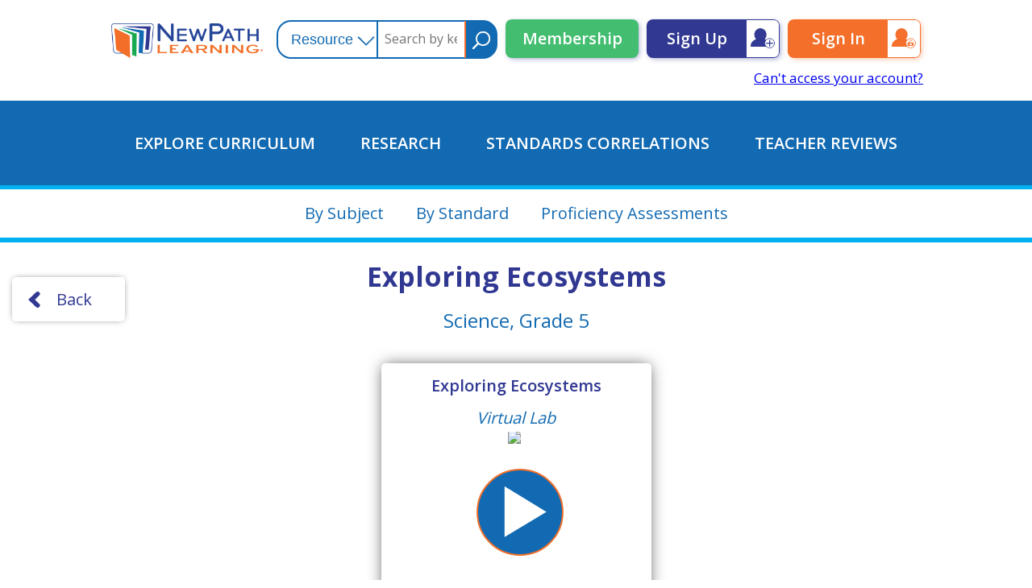

--- FILE ---
content_type: text/html; charset=UTF-8
request_url: https://www.newpathonline.com/free-curriculum-resources/virtual_lab/Exploring_Ecosystems/4/7/2367
body_size: 5316
content:
<!DOCTYPE html>
<html xmlns="https://www.w3.org/1999/html" lang="en-US">
    <meta name="viewport" content="width=device-width,initial-scale=1,minimum-scale=1,maximum-scale=1,user-scalable=no,minimal-ui,viewport-fit=cover">
    <title>Curriculum Resources</title>
    <meta http-equiv="Content-Type" content="text/html; charset=utf-8" />    
<meta name="description" content="Take learning to the next level and transform the way you teach with a vast library of ready-to-use, standards-aligned, adaptable curriculum resources.">
<meta name="keywords" content="learning, adaptable curriculum resources, Online Learning Subscription">
<meta name="author" content="NewPath Learning">
<meta name="robots" content="index, follow">
<meta property="og:type" content="website">
<meta property="og:title" content="Curriculum Resources">
<meta property="og:description" content="Take learning to the next level and transform the way you teach with a vast library of ready-to-use, standards-aligned, adaptable curriculum resources.">
<meta property="og:image" content="https://www.newpathonline.com/img/lo.png">
<meta property="og:image:width" content="316">
<meta property="og:image:height" content="73">
<meta property="og:image:type" content="image/png">
<meta property="og:url" content="https://www.newpathonline.com/free-curriculum-resources/virtual_lab/Exploring_Ecosystems/4/7/2367">
<meta property="og:site_name" content="NewPath Online Learning">
<meta property="og:locale" content="en_US">
<meta name="twitter:card" content="summary_large_image">
<meta name="twitter:title" content="Curriculum Resources">
<meta name="twitter:description" content="Take learning to the next level and transform the way you teach with a vast library of ready-to-use, standards-aligned, adaptable curriculum resources.">
<meta name="twitter:image" content="https://www.newpathonline.com/img/lo.png">
<meta name="theme-color" content="#ffffff">
<meta name="msapplication-TileColor" content="#ffffff">
<meta name="msapplication-TileImage" content="/android-chrome-192x192.png">
<meta itemscope="itemscope" itemtype="https://schema.org/CreativeWork">
<meta itemprop="url" content="https://www.newpathonline.com/free-curriculum-resources/virtual_lab/Exploring_Ecosystems/4/7/2367"></meta>
    </meta>
    <!--<link href='/css/new/fonts.css' rel='stylesheet' type='text/css'>-->
    <script src="https://cdn.jsdelivr.net/npm/clipboard@1/dist/clipboard.min.js"></script>
    <link href='https://fonts.googleapis.com/css?family=Open+Sans:400,500,300,600,700' rel='stylesheet' type='text/css'>
    <link href='/fonts/style.css' rel='stylesheet' type='text/css'>
    <link href="/cache-css/cache-1762205433-23e2bb69b76368a4cb4b10de687c5602.css" rel="stylesheet" type="text/css" >
<script src="/cache-js/cache-1756234000-32d3f776d4b5683d153b340fcaee53e0.js" type="text/javascript"></script>
    <link href="/favicon.png" type="image/x-icon" rel="icon"/><link href="/favicon.png" type="image/x-icon" rel="shortcut icon"/>    <script type="text/javascript">
                var u_group_id=0;
        var u_c_classes=0;
        var u_c_students=0;
        $(document).ready(function () {
            var date12 = new Date();
            $.cookie('user_year', date12.getFullYear(), { path: '/' });
            $.cookie('user_month', date12.getMonth(), { path: '/' });
            $.cookie('user_day', date12.getDate(), { path: '/' });
            $.cookie('timezone', date12.getTimezoneOffset(), { path: '/' });
        });
    </script>

            <script async src="https://www.googletagmanager.com/gtag/js?id=UA-108233808-1"></script>
    <script>
        window.dataLayer = window.dataLayer || [];
        function gtag(){dataLayer.push(arguments);}
        gtag('js', new Date());

        gtag('config', 'UA-108233808-1');
    </script>
        <script type="application/javascript">
        var logined_user=false;
var user_logg_name=""
LimitedAccount=1;NoClassNoStudents=0;user_paid=false;        var is_print_la = false;
    </script>
    <script src="https://accounts.google.com/gsi/client"></script>
    <script src="https://apis.google.com/js/platform.js"></script>
    
    <link href="/favicon.ico" type="image/x-icon" rel="icon"/><link href="/favicon.ico" type="image/x-icon" rel="shortcut icon"/><link href="/favicon-16x16.png" sizes="16x16" type="image/png" rel="icon"/><link href="/favicon-16x16.png" sizes="16x16" type="image/png" rel="shortcut icon"/><link href="/favicon-32x32.png" sizes="32x32" type="image/png" rel="icon"/><link href="/favicon-32x32.png" sizes="32x32" type="image/png" rel="shortcut icon"/><link href="/favicon-96x96.png" sizes="96x96" type="image/png" rel="icon"/><link href="/favicon-96x96.png" sizes="96x96" type="image/png" rel="shortcut icon"/><link href="/apple-touch-icon.png" sizes="180x180" type="application/rss+xml" rel="alternate" title="apple-touch-icon"/><link href="/android-chrome-192x192.png" sizes="192x192" type="application/rss+xml" rel="alternate" title="apple-touch-icon"/><link href="/android-chrome-512x512.png" sizes="512x512" type="application/rss+xml" rel="alternate" title="apple-touch-icon"/><link href="/safari-pinned-tab.svg" color="#5bbad5" type="application/rss+xml" rel="alternate" title="mask-icon"/><link href="/site.webmanifest" type="application/rss+xml" rel="alternate" title="manifest"/><link href="/#ffffff" type="application/rss+xml" rel="alternate" title="theme-color"/>    </head>
<body>
    <div class="Content ContentNew UserNotLoginned">
        <script type="text/javascript">
    var options_states = '<option  value="7">Common Core State Standards</option><option  value="28">National STEM Standards</option><option  value="35">Next Generation Science Standards (NGSS Comprehensive)</option><option  value="49">U.S. National Standards</option><option  value="1">Alabama Courses of Study</option><option  value="2">Alaska Content and Performance Standards</option><option  value="3">Arizona’s College and Career Ready Standards</option><option  value="4">Arkansas Curriculum Frameworks</option><option  value="5">California Content Standards</option><option  value="6">Colorado Academic Standards (CAS)</option><option  value="8">Connecticut Core Standards</option><option  value="9">Delaware Standards and Instruction</option><option  value="10">Florida Standards</option><option  value="11">Georgia Standards of Excellence</option><option  value="12">Hawaii Content and Performance Standards</option><option  value="13">Idaho Content Standards</option><option  value="14">Illinois Learning Standards</option><option  value="15">Indiana Academic Standards</option><option  value="16">Iowa Core</option><option  value="17">Kansas Academic Standards</option><option  value="18">Kentucky Academic Standards</option><option  value="19">Louisiana Academic Standards</option><option  value="20">Maine Learning Results</option><option  value="21">Maryland College and Career-Ready Standards</option><option  value="22">Massachusetts Curriculum Frameworks</option><option  value="23">Michigan Academic Standards</option><option  value="24">Minnesota Academic Standards</option><option  value="25">Mississippi College & Career Readiness Standards</option><option  value="26">Missouri Learning Standards</option><option  value="27">Montana Content Standards</option><option  value="29">Nebraska Core Academic Content Standards</option><option  value="30">Nevada Academic Content Standards</option><option  value="31">New Hampshire College and Career Ready Standards</option><option  value="32">New Jersey Student Learning Standards</option><option  value="33">New Mexico Content Standards</option><option  value="34">New York State Learning Standards and Core Curriculum</option><option  value="36">North Carolina Standard Course of Study</option><option  value="37">North Dakota Academic Content Standards</option><option  value="38">Ohio Learning Standards</option><option  value="39">Oklahoma Academic Standards</option><option  value="40">Oregon Academic Content Standards</option><option  value="41">P21’s Framework for 21st Century</option><option  value="42">Pennsylvania Core and Academic Standards</option><option  value="43">Rhode Island World-Class Standards</option><option  value="44">South Carolina Standards & Learning</option><option  value="45">South Dakota Content Standards</option><option  value="46">Tennessee Academic Standards</option><option  value="47">Texas Assessments of Academic Readiness (STAAR)</option><option  value="48">Texas Essential Knowledge and Skills (TEKS)</option><option  value="50">Utah Core Standards</option><option  value="51">Vermont Framework of Standards and Learning</option><option  value="52">Virginia Standards of Learning</option><option  value="53">Washington DC Academic Standards</option><option  value="54">Washington State K–12 Learning Standards and Guidelines</option><option  value="55">West Virginia College and Career Readiness Standards</option><option  value="56">Wisconsin Academic Standards</option><option  value="57">Wyoming Content and Performance Standards</option>';
</script>
<script type="text/javascript">var displayy = 'standart';</script>
<input id="data_subjects" value="4" type="hidden">
<input id="data_grades" value="7" type="hidden">
<input id="data_id" value="2367" type="hidden">
<input id="data_name" value="Exploring Ecosystems" type="hidden">

<input id="data_lesson_id" value="37" type="hidden">
<input id="data_section" value="s5" type="hidden">
<input id="data_setup" value="p666_2" type="hidden">

<script src="/js/libs/jquery-migrate-1.2.1.js"></script>
<script src="/js/libs/jquery.jstree.js"></script>
<div class="Header" id="Header">
    <div class="Place">
        <a href="/"><div class="LogoBlock"></div></a><div class="MenuBlock" onclick="mobileMenuOpen();"><!--
        --></div><div class="SearchBlock"><div class="SearchBox">
    <div class="SearchBlock">
        <select id="NewSearchType_1688574767">
            <option value="0" selected>Resource</option>
            <option value="1" >Multimedia Lessons</option>
            <option value="9" >Presentations</option>
            <option value="2" >Virtual Labs</option>
            <option value="3" >Interactives / Simulations</option>
            <option value="4" >Quizzes</option>
            <option value="5" >Flash Cards</option>
            <option value="6" >Worksheets</option>
            <option value="10" >Games</option>
            <option value="7" >Study Guides</option>
            <option value="8" >Vocabulary Lists</option>
            <option value="11" >Flip Charts</option>
        </select>
    </div><!--
    --><input type="text" id="NewSearchText_1688574767" value="" placeholder="Search by keyword" onkeypress="clickPress(event);"><!--
    --><button onclick="goSearchRes_1688574767();"></button>
</div>
<script type="text/javascript">
    function clickPress(e) {
        if(e.which == 13) {
            goSearchRes_1688574767();
        }
    }
    function goSearchRes_1688574767()
    {
        $.cookie("_SearchSort",-4,{
            expires:365,
            path:'/',
            secure:false
        });

        var SearchText = $("#NewSearchText_1688574767").val();
        SearchText = wms_urlencode(SearchText);
        var SearchType = '';

        $.each($("#NewSearchType_1688574767 :selected"),function(i,o){
            SearchType = SearchType + $(o).val() + ',';
        });

        var url = '/free-curriculum-resources/searchRes/'+SearchType+'/0/0/0/0/0/'+SearchText;

        document.location.href = url;
    }
</script><!--
        --></div><div class="SignBlock"><a class="SignButton New" href="/membership#StartSection">Membership</a><a class="SignButton SignUp" href="/users/signup#StartSection">Sign Up</a><a class="SignButton Sign" href="/signin#StartSection">Sign In</a>
            <a class="Cant" href="/users/recovery/">Can't access your account?</a>
        </div>
                <div id="g_id_onload"
             data-client_id="436831297503-00254iqoesfnc1lp3ssomd20skd5dkim.apps.googleusercontent.com"
             data-context="signin"
             data-ux_mode="redirect"
             data-login_uri="https://www.newpathonline.com/users/gl"
             data-auto_select="true"
			 data-use_fedcm_for_prompt="true">
        </div>
            </div>
    <div class="MobileMenu">
        <div class="Close" onclick="mobileMenuClose()"></div>
        <div class="SubMenu Menu1">
            <a href="/free-curriculum-resources"><span>Explore Curriculum</span></a>
            <a href="/research"><span>Research</span></a>
            <a href="/select-by-standard"><span>Standards Correlations</span></a>
            <a href="/reviews"><span>Teacher Reviews</span></a>
        </div>
        <div class="SubMenu Menu2">
            <a href="/free-curriculum-resources/topics/Science/4/7"><span>Science</span></a>
            <a href="/free-curriculum-resources/topics/Mathematics/2/7"><span>Math</span></a>
            <a href="/free-curriculum-resources/topics/Social_Studies/3/7"><span>Social Studies</span></a>
            <a href="/free-curriculum-resources/topics/English_Language_Arts/1/7"><span>READING/ELA</span></a>
        </div>
        <div class="Menu3">
            <a class="SignButton Sign" href="/signin">Sign in</a>
            <a class="SignButton New" href="/membership">MEMBERSHIP</a>
        </div>
    </div>
</div>
<div class="Menu">
    <div class="Place">
        <a id="Menu_Resources" href="/free-curriculum-resources"><span>Explore Curriculum</span></a><!--
        --><a id="Menu_Research" href="/research"><span>Research</span></a><!--
        --><a id="Menu_StandardsCorr" href="/select-by-standard"><span>Standards Correlations</span></a><!--
        --><a id="Menu_TeacherReviews" href="/reviews"><span>Teacher Reviews</span></a>
    </div>
</div>
<script type="text/javascript">
    function mobileMenuOpen() {
        $('#Header').addClass('OpenMobileMenu');
    }
    function mobileMenuClose() {
        $('#Header').removeClass('OpenMobileMenu');
    }
</script>
<div class="ResourcesSelector">
    <div class="Place">
        <a class="Selector" href="/free-curriculum-resources" id="currSelector">By Subject</a><!--
        --><a class="Selector" href="/select-by-standard" id="standSelector">By Standard</a><!--
        --><a class="Selector" href="/classes/proficiency" id="proficSelector">Proficiency Assessments</a><!--
        --><!--
    --></div>
</div>
<div class="DashBoard">
    <div class="Place" style="display: block;">
        <button class="TBackButton" onclick="GoBackWithRefresh();return false;"><arrow></arrow>Back</button>
        <h1 id="box_topics_subject" class="Subject">Exploring Ecosystems</h1>
        <h2 id="box_topics_grade" class="Grade">Science, Grade 5</h2>
        <div class="Selector">
            <div class="LabDetail CardGray" activity="232" style="cursor: pointer;">
                <header>
                    <h3>Exploring Ecosystems</h3>
                    <h4>Virtual Lab</h4>
                </header>
                <div class="CardMain" action="1" onclick="playNewActivity(event,2367,232);">
                    <img src="/api_player/enus_54_3411/thumbnails/ecosystem_lab.png">
                </div>
                <div class="CardTools" activity="232">
                                        <buttons>
                        <assign onclick="alertLogin()"><span>Assign</span></assign>
                        <gshare tid="nostart"><gbu></gbu><span>Google Classroom</span></gshare>
                        <weblink onclick="alertLogin()""><span>Weblink</span></weblink>
                    </buttons>
                                    </div>
            </div>
        </div>
        <div class="TableOfContent">
    <div class="HRX"></div>
    <h5 uuid="p666_2" item_kind="page" activity="232" data_id="2367">1. Exploring Ecosystems</h5></div>
    </div>
</div>
<div class="Footer">
    <div class="Place">
        <div class="Block">
            <h4>Need Help?</h4>
            <a target="_blank" href="https://www.newpathlearning.com/contact/">Contact Us</a>
            <a target="_blank" href="https://www.newpathlearning.com/contact/request-a-catalog/">Browse Virtual Catalog</a>
            <a target="_blank" href="https://www.newpathlearning.com/contact/request-a-catalog/">Request a Catalog</a>
            <a target="_blank" href="https://www.newpathlearning.com/pdf/Order%20Form.pdf">Order Form</a>
            <a target="_blank" href="https://www.newpathlearning.com/pdf/W-9%20Rev.pdf">W-9 Form</a>
            <a href="/help/faq">FAQs</a>
        </div>
        <div class="Block">
            <h4>NewPath Learning</h4>
            <a target="_blank" href="https://www.newpathlearning.com/about-us/">About Us</a>
            <a target="_blank" href="https://www.newpathlearning.com/our-team/">Our Team</a>
            <a target="_blank" href="https://www.newpathlearning.com/the-latest-news/newpath-online">Awards & Endorsements</a>
            <a target="_blank" href="https://www.newpathlearning.com/grants-and-funding">Grants & Funding</a>
            <a target="_blank" href="https://www.newpathlearning.com/index.php/author-submissions">Product Suggestions</a>
            <a target="_blank" href="https://www.newpathlearning.com/contact">Custom Publishing</a>
            <a target="_blank" href="https://zoom.us/join">Collaborate Online</a>
            <a target="_blank" href="https://www.newpathlearning.com/the-latest-news/">Our Blog</a>
        </div>
        <div class="Block">
            <h4>Solutions</h4>
            <a target="_blank" href="https://www.newpathlearning.com/store/by-solution/review-reinforcement.html">Review & Reinforcement</a>
            <a target="_blank" href="https://www.newpathlearning.com/store/by-solution/remediation.html">Intervention & Enrichment</a>
            <a target="_blank" href="https://www.newpathlearning.com/store/by-solution/test-prep.html">Test Prep</a>
            <a target="_blank" href="https://www.newpathlearning.com/store/by-solution/after-school-summer-school.html">After School/Summer School</a>
            <a target="_blank" href="https://www.newpathlearning.com/store/by-solution/parental-involvement.html">Parental Involvement</a>
            <a target="_blank" href="https://www.newpathlearning.com/store/by-solution/blended-learning.html">Professional Development</a>
        </div>
        <div class="Block">
            <h4>Shop By Product</h4>
            <a target="_blank" href="https://www.newpathlearning.com/store/by-product/curriculum-mastery-classroom-games.html">Curriculum Mastery Games</a>
            <a target="_blank" href="https://www.newpathlearning.com/store/by-product/flip-charts-flip-books.html">Flip Charts</a>
            <a target="_blank" href="https://www.newpathlearning.com/store/by-product/visual-learning-resources.html">Visual Learning Guides</a>
            <a target="_blank" href="https://www.newpathlearning.com/store/by-product/curriculum-learning-modules.html">Curriculum Learning Modules</a>
            <a target="_blank" href="https://www.newpathlearning.com/store/by-product/workbooks-ebooks.html">E-Books/Workbooks</a>
            <a target="_blank" href="https://www.newpathlearning.com/store/by-product/charts-posters.html">Posters & Charts</a>
            <a target="_blank" href="https://www.newpathlearning.com/store/by-product/study-vocabulary-flash-cards.html">Study/Vocabulary Cards</a>
            <a target="_blank" href="https://www.newpathlearning.com/store/by-product/multimedia-digital-resources.html">Digital Curriculum</a>
            <a target="_blank" href="https://www.newpathlearning.com/store/by-product/online-learning.html">Online Learning</a>
            <a target="_blank" href="https://newpathworksheets.com/">Online Printable Worksheets</a>
        </div>
        <div class="Block">
            <h4>Shop By Grade</h4>
            <a target="_blank" href="https://www.newpathlearning.com/store/by-grade/early-childhood.html?state=28&grade=11">Early Childhood</a>
            <a target="_blank" href="https://www.newpathlearning.com/store/by-grade/first-grade-learning-resources.html">First Grade</a>
            <a target="_blank" href="https://www.newpathlearning.com/store/by-grade/second-grade-learning-resources.html">Second Grade</a>
            <a target="_blank" href="https://www.newpathlearning.com/store/by-grade/third-grade-learning-resources.html">Third Grade</a>
            <a target="_blank" href="https://www.newpathlearning.com/store/by-grade/fourth-grade-learning-resources.html">Fourth Grade</a>
            <a target="_blank" href="https://www.newpathlearning.com/store/by-grade/fifth-grade-learning-resources.html">Fifth Grade</a>
            <a target="_blank" href="https://www.newpathlearning.com/store/by-grade/sixth-grade-learning-resources.html">Sixth Grade</a>
            <a target="_blank" href="https://www.newpathlearning.com/store/by-grade/seventh-grade-learning-resources.html">Seventh Grade</a>
            <a target="_blank" href="https://www.newpathlearning.com/store/by-grade/eighth-grade-learning-resources.html">Eighth Grade</a>
            <a target="_blank" href="https://www.newpathlearning.com/store/by-grade/high-school-learning-resources.html">High School</a>
        </div>
        <div class="Block">
            <h4>Shop By Subject</h4>
            <a target="_blank" href="https://www.newpathlearning.com/store/by-subject/science-learning-resources.html">Science</a>
            <a target="_blank" href="https://www.newpathlearning.com/store/by-subject/math-learning-resources.html">Math</a>
            <a target="_blank" href="https://www.newpathlearning.com/store/by-subject/reading-language-arts-learning-resources.html">Reading/ELA</a>
            <a target="_blank" href="https://www.newpathlearning.com/store/by-subject/esl-ell-spanish-learning-resources.html">ESL & Spanish</a>
            <a target="_blank" href="https://www.newpathlearning.com/store/by-subject/social-studies-learning-resources.html">Social Studies</a>
            <a target="_blank" href="https://www.newpathlearning.com/store/by-subject/health-food-nutrition.html">Health</a>
        </div>
        <div class="CopyRight">
            &copy; 2026 NewPath Learning all right reserved <beak>|</beak> <a target="_blank" href="/privacy.html">Privacy Statements</a> <mbeak>|</mbeak> <a target="_blank" href="/terms.html">Term of use</a> <mbeak>|</mbeak> <a target="_blank" href="https://www.winmixsoft.com/en/">Website design WinMix Soft</a>
        </div>
        <div class="CopyRight">
            <tocenter>
                <a target="_blank" class="Facebook KL" href="https://www.facebook.com/newpathlearning/"></a>
                <a target="_blank" class="Pinterest KL" href="https://www.pinterest.com/newpathlearning/"></a>
                <a target="_blank" class="Twitter KL" href="https://twitter.com/intent/user?screen_name=NewPathLearning"></a>
                <a target="_blank" class="YouTube KL" href="https://www.youtube.com/user/NewPathLearning"></a>
            </tocenter>
            <img class="SecIm" src="/css/new/secure.png" alt="Network Solutions Secure Site guarantee">
        </div>
    </div>
</div><script type="text/javascript">
    $(document).ready(function () {
        var hshb = $('ghb').width();
                $('.TableOfContent h5').click(RunPlu);
    });
    function alertLogin() {
        Dialog('',true,151,670,260,'/warning_login.html',function () {},{});
    }
    function GoBackWithRefresh(event) {
        if ('referrer' in document) {
            if (window.location == document.referrer || document.referrer=='')
                window.location = '/free-curriculum-resources';
            else
                window.location = document.referrer;
        } else {
            window.history.back();
        }
    }
</script>
    </div>
</body>
</html>




--- FILE ---
content_type: image/svg+xml
request_url: https://www.newpathonline.com/css/new/playB.svg
body_size: 281
content:
<?xml version="1.0" encoding="UTF-8" standalone="no"?>
<svg
   xmlns:svg="http://www.w3.org/2000/svg"
   xmlns="http://www.w3.org/2000/svg"
   width="208"
   height="208"
   version="1.1">
  <g>
    <ellipse
       style="opacity:1;fill:#126ab2;fill-opacity:1;fill-rule:nonzero;stroke:#f26f29;stroke-width:3.8;stroke-linecap:round;stroke-linejoin:miter;stroke-miterlimit:4;stroke-dasharray:none;stroke-opacity:1;paint-order:fill markers stroke"
       id="path826"
       cx="104"
       cy="104"
       rx="102"
       ry="102" />
    <path
       style="fill:#ffffff;fill-opacity:1;stroke:none;stroke-width:0.26458332px;stroke-linecap:butt;stroke-linejoin:miter;stroke-opacity:1"
       d="m 67,42 100,61 -100,60 z"
       id="path828" />
  </g>
</svg>


--- FILE ---
content_type: image/svg+xml
request_url: https://www.newpathonline.com/css/new/signin.svg
body_size: 1438
content:
<?xml version="1.0" encoding="UTF-8" standalone="no"?>
<!-- Created with Inkscape (http://www.inkscape.org/) -->

<svg
   xmlns:dc="http://purl.org/dc/elements/1.1/"
   xmlns:cc="http://creativecommons.org/ns#"
   xmlns:rdf="http://www.w3.org/1999/02/22-rdf-syntax-ns#"
   xmlns:svg="http://www.w3.org/2000/svg"
   xmlns="http://www.w3.org/2000/svg"
   xmlns:sodipodi="http://sodipodi.sourceforge.net/DTD/sodipodi-0.dtd"
   xmlns:inkscape="http://www.inkscape.org/namespaces/inkscape"
   width="298.66837mm"
   height="251.74329mm"
   viewBox="0 0 298.66836 251.74328"
   version="1.1"
   id="svg8"
   inkscape:version="0.92.3 (2405546, 2018-03-11)"
   sodipodi:docname="signin.svg">
  <defs
     id="defs2" />
  <sodipodi:namedview
     id="base"
     pagecolor="#ffffff"
     bordercolor="#666666"
     borderopacity="1.0"
     inkscape:pageopacity="0.0"
     inkscape:pageshadow="2"
     inkscape:zoom="0.5"
     inkscape:cx="297.45508"
     inkscape:cy="493.08062"
     inkscape:document-units="mm"
     inkscape:current-layer="layer1"
     showgrid="false"
     fit-margin-top="0"
     fit-margin-left="0"
     fit-margin-right="0"
     fit-margin-bottom="0"
     inkscape:window-width="1920"
     inkscape:window-height="1051"
     inkscape:window-x="1920"
     inkscape:window-y="0"
     inkscape:window-maximized="1"
     showguides="false" />
  <metadata
     id="metadata5">
    <rdf:RDF>
      <cc:Work
         rdf:about="">
        <dc:format>image/svg+xml</dc:format>
        <dc:type
           rdf:resource="http://purl.org/dc/dcmitype/StillImage" />
        <dc:title></dc:title>
      </cc:Work>
    </rdf:RDF>
  </metadata>
  <g
     inkscape:label="Layer 1"
     inkscape:groupmode="layer"
     id="layer1"
     transform="translate(352.83806,-56.93728)">
    <g
       id="g1622"
       transform="matrix(0.99865257,0,0,1.0614925,-0.31260517,-17.488171)">
      <g
         style="fill:#f46f2a;fill-opacity:1;stroke:#f46f2a;stroke-opacity:1"
         transform="matrix(1,0,0,-1,1.2402344e-6,584.68825)"
         id="g869">
        <path
           d="m -116.27074,302.82898 a 115.73048,88.138962 0 0 1 -57.86524,76.33058 115.73048,88.138962 0 0 1 -115.73048,0 115.73048,88.138962 0 0 1 -57.86524,-76.33058 l 115.73048,0 z"
           sodipodi:end="3.1415927"
           sodipodi:start="0"
           sodipodi:ry="88.138962"
           sodipodi:rx="115.73048"
           sodipodi:cy="302.82898"
           sodipodi:cx="-232.00122"
           sodipodi:type="arc"
           style="opacity:0.98999999;fill:#f46f2a;fill-opacity:1;fill-rule:nonzero;stroke:#f46f2a;stroke-width:10.53880215;stroke-linecap:round;stroke-linejoin:round;stroke-miterlimit:4;stroke-dasharray:none;stroke-opacity:1"
           id="path864" />
      </g>
      <circle
         r="70"
         cy="146.11397"
         cx="-232.00122"
         id="path866"
         style="opacity:0.98999999;fill:#f46f2a;fill-opacity:1;fill-rule:nonzero;stroke:#f46f2a;stroke-width:12;stroke-linecap:round;stroke-linejoin:round;stroke-miterlimit:4;stroke-dasharray:none;stroke-opacity:1" />
    </g>
    <circle
       style="opacity:0.98999999;fill:#ffffff;fill-opacity:1;fill-rule:nonzero;stroke:#f46f2a;stroke-width:8;stroke-linecap:round;stroke-linejoin:round;stroke-miterlimit:4;stroke-dasharray:none;stroke-opacity:1"
       id="path871"
       cx="-118.16969"
       cy="244.68057"
       r="60" />
    <g
       id="g884"
       transform="translate(-2.2359043,7.8257042)">
      <rect
         y="231.46759"
         x="-148.24776"
         height="36.39698"
         width="64.627953"
         id="rect873"
         style="opacity:0.98999999;fill:#f46f2a;fill-opacity:1;fill-rule:nonzero;stroke:#f46f2a;stroke-width:6.70298243;stroke-linecap:round;stroke-linejoin:round;stroke-miterlimit:4;stroke-dasharray:none;stroke-opacity:1" />
      <path
         sodipodi:open="true"
         d="m -121.02323,240.18249 a 18.460007,21.709656 0 0 1 -12.11508,-21.66271 18.460007,21.709656 0 0 1 14.17161,-19.86216 18.460007,21.709656 0 0 1 20.244001,10.26964"
         sodipodi:end="5.7595865"
         sodipodi:start="1.9198622"
         sodipodi:ry="21.709656"
         sodipodi:rx="18.460007"
         sodipodi:cy="219.78209"
         sodipodi:cx="-114.70953"
         sodipodi:type="arc"
         id="path875"
         style="opacity:0.98999999;fill:none;fill-opacity:1;fill-rule:nonzero;stroke:#f46f2a;stroke-width:8;stroke-linecap:round;stroke-linejoin:round;stroke-miterlimit:4;stroke-dasharray:none;stroke-opacity:1" />
      <ellipse
         ry="13.042841"
         rx="13.601819"
         cy="249.66608"
         cx="-115.93378"
         id="path879"
         style="opacity:0.98999999;fill:#ffffff;fill-opacity:1;fill-rule:nonzero;stroke:none;stroke-width:8;stroke-linecap:round;stroke-linejoin:round;stroke-miterlimit:4;stroke-dasharray:none;stroke-opacity:1" />
    </g>
  </g>
</svg>


--- FILE ---
content_type: image/svg+xml
request_url: https://www.newpathonline.com/css/new/gshare.svg
body_size: 1788
content:
<?xml version="1.0" encoding="UTF-8" standalone="no"?>
<svg
   xmlns:dc="http://purl.org/dc/elements/1.1/"
   xmlns:cc="http://creativecommons.org/ns#"
   xmlns:rdf="http://www.w3.org/1999/02/22-rdf-syntax-ns#"
   xmlns:svg="http://www.w3.org/2000/svg"
   xmlns="http://www.w3.org/2000/svg"
   xmlns:sodipodi="http://sodipodi.sourceforge.net/DTD/sodipodi-0.dtd"
   xmlns:inkscape="http://www.inkscape.org/namespaces/inkscape"
   width="28"
   height="144"
   viewBox="0 0 28 144"
   version="1.1"
   id="svg16"
   sodipodi:docname="gshare.svg"
   inkscape:version="0.92.5 (2060ec1f9f, 2020-04-08)">
  <metadata
     id="metadata20">
    <rdf:RDF>
      <cc:Work
         rdf:about="">
        <dc:format>image/svg+xml</dc:format>
        <dc:type
           rdf:resource="http://purl.org/dc/dcmitype/StillImage" />
        <dc:title>logo_light_square_36</dc:title>
      </cc:Work>
    </rdf:RDF>
  </metadata>
  <sodipodi:namedview
     pagecolor="#ffffff"
     bordercolor="#666666"
     borderopacity="1"
     objecttolerance="10"
     gridtolerance="10"
     guidetolerance="10"
     inkscape:pageopacity="0"
     inkscape:pageshadow="2"
     inkscape:window-width="2560"
     inkscape:window-height="1055"
     id="namedview18"
     showgrid="false"
     inkscape:zoom="8"
     inkscape:cx="0.71396566"
     inkscape:cy="136.22309"
     inkscape:window-x="1920"
     inkscape:window-y="0"
     inkscape:window-maximized="1"
     inkscape:current-layer="svg16"
     fit-margin-top="0"
     fit-margin-left="0"
     fit-margin-right="0"
     fit-margin-bottom="0" />
  <!-- Generator: Sketch 3.8.3 (29802) - http://www.bohemiancoding.com/sketch -->
  <title
     id="title2">logo_light_square_36</title>
  <desc
     id="desc4">Created with Sketch.</desc>
  <defs
     id="defs6" />
  <rect
     id="Rectangle-1-Copy-8"
     x="0.02838487"
     y="0.0055036098"
     width="27.988344"
     height="27.988344"
     style="fill:#313892;fill-rule:evenodd;stroke:none;stroke-width:0.77745402;stroke-opacity:1;fill-opacity:1" />
  <rect
     id="Rectangle-1-Copy-12"
     x="2.3607469"
     y="2.3378656"
     width="23.32362"
     height="23.32362"
     style="fill:#ffffff;fill-rule:evenodd;stroke:none;stroke-width:0.77745402;stroke-opacity:1" />
  <path
     style="fill:#898a95;fill-rule:evenodd;stroke:none;stroke-width:0.77745402;stroke-opacity:1;fill-opacity:1"
     inkscape:connector-curvature="0"
     id="Shape-Copy-2"
     d="m 19.853462,13.999676 c 0.643991,0 1.166181,-0.52219 1.166181,-1.166181 0,-0.643991 -0.52219,-1.166181 -1.166181,-1.166181 -0.643991,0 -1.166181,0.52219 -1.166181,1.166181 0,0.643991 0.52219,1.166181 1.166181,1.166181 z m 0,0.777454 c -1.686298,0 -3.498543,0.882842 -3.498543,1.974733 v 1.135083 h 6.997086 v -1.135083 c 0,-1.091891 -1.812245,-1.974733 -3.498543,-1.974733 z M 8.1916519,13.999676 c 0.643991,0 1.166181,-0.52219 1.166181,-1.166181 0,-0.643991 -0.52219,-1.166181 -1.166181,-1.166181 -0.643991,0 -1.166181,0.52219 -1.166181,1.166181 0,0.643991 0.52219,1.166181 1.166181,1.166181 z m 0,0.777454 c -1.6862977,0 -3.498543,0.882842 -3.498543,1.974733 v 1.135083 h 6.9970861 v -1.135083 c 0,-1.091891 -1.8122454,-1.974733 -3.4985431,-1.974733 z" />
  <path
     style="fill:#313892;fill-rule:evenodd;stroke:none;stroke-width:0.77745402;stroke-opacity:1;fill-opacity:1"
     inkscape:connector-curvature="0"
     id="Shape-Copy"
     d="m 15.577465,11.667314 c 0,-0.857791 -0.695821,-1.554908 -1.553612,-1.554908 -0.859087,0 -1.556204,0.697117 -1.556204,1.554908 0,0.859087 0.697117,1.554908 1.556204,1.554908 0.857791,0 1.553612,-0.695821 1.553612,-1.554908 z m -1.554908,2.332362 c -2.249063,0 -4.6647241,1.159702 -4.6647241,2.591513 v 1.295757 h 9.3294481 v -1.295757 c 0,-1.431811 -2.415661,-2.591513 -4.664724,-2.591513 z" />
  <polygon
     id="Shape"
     points="21,33 21,31 30,31 30,33 "
     style="fill:#313892;fill-rule:evenodd;stroke:none;stroke-width:1;stroke-opacity:1;fill-opacity:1"
     transform="matrix(0.777454,0,0,0.777454,0.02838487,0.00550361)" />
  <g
     style="fill:none;fill-rule:evenodd;stroke:none;stroke-width:1"
     id="Page-1-3"
     transform="matrix(0.58338454,0,0,0.58338454,-0.0043697,116.00135)">
    <g
       id="logo_square_48">
      <rect
         style="fill:#ffc112"
         id="Rectangle-1-Copy-8-6"
         x="0"
         y="0"
         width="48"
         height="48" />
      <rect
         style="fill:#21a465"
         id="Rectangle-1-Copy-11"
         x="4"
         y="4"
         width="40"
         height="40" />
      <g
         id="Shape-Copy-2-+-Shape-Copy-7"
         transform="translate(8,16)">
        <path
           style="fill:#57bb8a"
           inkscape:connector-curvature="0"
           d="m 28,6 c 0,-1.1044444 -0.895556,-2 -2,-2 -1.104444,0 -2,0.8955556 -2,2 0,1.1044444 0.895556,2 2,2 1.104444,0 2,-0.8955556 2,-2 z m -2,3 c -2.892,0 -6,1.419444 -6,3.175 V 14 H 32 V 12.175 C 32,10.419444 28.892,9 26,9 Z M 8,6 C 8,4.8955556 7.1044444,4 6,4 4.8955556,4 4,4.8955556 4,6 4,7.1044444 4.8955556,8 6,8 7.1044444,8 8,7.1044444 8,6 Z M 6,9 C 3.108,9 0,10.419444 0,12.175 V 14 H 12 V 12.175 C 12,10.419444 8.892,9 6,9 Z"
           id="Shape-Copy-2-5" />
        <path
           style="fill:#f7f7f7"
           inkscape:connector-curvature="0"
           d="M 16.0025,6 C 17.6575,6 19,4.6575 19,3 19,1.345 17.6575,0 16.0025,0 14.345,0 13,1.345 13,3 c 0,1.6575 1.345,3 3.0025,3 z M 8.1711803,11.666667 V 14 H 24 V 11.666667 C 24,9.0883333 19.901466,7 16.08559,7 12.269714,7 8.1711803,9.0883333 8.1711803,11.666667 Z"
           id="Shape-Copy-3" />
      </g>
      <polygon
         style="fill:#f1f1f1"
         id="Shape-5"
         points="28,41 40,41 40,44 28,44 " />
    </g>
  </g>
</svg>


--- FILE ---
content_type: image/svg+xml
request_url: https://www.newpathonline.com/css/new/twitter.svg
body_size: 1715
content:
<?xml version="1.0" encoding="UTF-8" standalone="no"?>
<!-- Created with Inkscape (http://www.inkscape.org/) -->

<svg
   xmlns:dc="http://purl.org/dc/elements/1.1/"
   xmlns:cc="http://creativecommons.org/ns#"
   xmlns:rdf="http://www.w3.org/1999/02/22-rdf-syntax-ns#"
   xmlns:svg="http://www.w3.org/2000/svg"
   xmlns="http://www.w3.org/2000/svg"
   xmlns:sodipodi="http://sodipodi.sourceforge.net/DTD/sodipodi-0.dtd"
   xmlns:inkscape="http://www.inkscape.org/namespaces/inkscape"
   width="64.344337mm"
   height="62.303566mm"
   viewBox="0 0 64.344337 62.303566"
   version="1.1"
   id="svg1464"
   sodipodi:docname="twitter.svg"
   inkscape:version="0.92.4 (5da689c313, 2019-01-14)">
  <defs
     id="defs1458" />
  <sodipodi:namedview
     id="base"
     pagecolor="#ffffff"
     bordercolor="#666666"
     borderopacity="1.0"
     inkscape:pageopacity="0.0"
     inkscape:pageshadow="2"
     inkscape:zoom="0.98994949"
     inkscape:cx="286.60006"
     inkscape:cy="182.64327"
     inkscape:document-units="mm"
     inkscape:current-layer="layer1"
     showgrid="false"
     fit-margin-top="0"
     fit-margin-left="0"
     fit-margin-right="0"
     fit-margin-bottom="0"
     inkscape:window-width="2560"
     inkscape:window-height="1055"
     inkscape:window-x="1920"
     inkscape:window-y="0"
     inkscape:window-maximized="1" />
  <metadata
     id="metadata1461">
    <rdf:RDF>
      <cc:Work
         rdf:about="">
        <dc:format>image/svg+xml</dc:format>
        <dc:type
           rdf:resource="http://purl.org/dc/dcmitype/StillImage" />
        <dc:title></dc:title>
      </cc:Work>
    </rdf:RDF>
  </metadata>
  <g
     inkscape:label="Layer 1"
     inkscape:groupmode="layer"
     id="layer1"
     transform="translate(283.90432,-209.90774)">
    <path
       inkscape:connector-curvature="0"
       style="fill:#0ca346;stroke-width:0.09388582"
       d="m -228.78678,225.92356 c -0.75511,0.3349 -1.53155,0.61759 -2.32489,0.84714 0.93924,-1.06223 1.6553,-2.31203 2.09244,-3.67967 0.098,-0.30654 -0.004,-0.64208 -0.25556,-0.84263 -0.25171,-0.20063 -0.60134,-0.22466 -0.87839,-0.0605 -1.68479,0.99922 -3.50241,1.71735 -5.4083,2.13721 -1.91987,-1.87593 -4.52736,-2.9436 -7.22301,-2.9436 -5.69005,0 -10.31927,4.62914 -10.31927,10.31899 0,0.44812 0.0283,0.8938 0.0845,1.33328 -7.06078,-0.61994 -13.62508,-4.09042 -18.13273,-9.61983 -0.16064,-0.19706 -0.40812,-0.30335 -0.66152,-0.28297 -0.25349,0.0198 -0.48135,0.16279 -0.60941,0.38259 -0.91426,1.56874 -1.39758,3.36298 -1.39758,5.18859 0,2.48648 0.88769,4.84554 2.45586,6.68899 -0.47684,-0.16515 -0.93951,-0.3715 -1.38116,-0.61664 -0.23706,-0.132 -0.52641,-0.12994 -0.76197,0.005 -0.23566,0.1351 -0.38343,0.38344 -0.38973,0.65495 -9.1e-4,0.0457 -9.1e-4,0.0915 -9.1e-4,0.13783 0,3.71139 1.99751,7.05289 5.05153,8.87408 -0.26242,-0.0262 -0.52454,-0.0642 -0.78508,-0.11398 -0.26861,-0.0513 -0.54472,0.0428 -0.72583,0.24767 -0.18139,0.20468 -0.24147,0.49 -0.15782,0.75053 1.13038,3.52926 4.04075,6.12511 7.55912,6.91657 -2.91816,1.82777 -6.25524,2.78512 -9.7584,2.78512 -0.73099,0 -1.46612,-0.0429 -2.18556,-0.12806 -0.35743,-0.0426 -0.69917,0.16852 -0.82094,0.50848 -0.12177,0.34006 0.007,0.71917 0.31132,0.91408 4.50042,2.88558 9.70414,4.41075 15.04839,4.41075 10.50611,0 17.0785,-4.95426 20.74183,-9.11039 4.5682,-5.18241 7.18808,-12.04189 7.18808,-18.8195 0,-0.28317 -0.005,-0.56905 -0.0131,-0.85409 1.80232,-1.35787 3.35397,-3.00124 4.61664,-4.89004 0.19181,-0.28682 0.17106,-0.66603 -0.0512,-0.93004 -0.22167,-0.26448 -0.59157,-0.34991 -0.90722,-0.21001 z"
       id="path2125" />
    <g
       transform="matrix(0.10276,0,0,0.10276,-376.01715,184.48938)"
       id="g2127" />
    <g
       transform="matrix(0.10276,0,0,0.10276,-376.01715,184.48938)"
       id="g2129" />
    <g
       transform="matrix(0.10276,0,0,0.10276,-376.01715,184.48938)"
       id="g2131" />
    <g
       transform="matrix(0.10276,0,0,0.10276,-376.01715,184.48938)"
       id="g2133" />
    <g
       transform="matrix(0.10276,0,0,0.10276,-376.01715,184.48938)"
       id="g2135" />
    <g
       transform="matrix(0.10276,0,0,0.10276,-376.01715,184.48938)"
       id="g2137" />
    <g
       transform="matrix(0.10276,0,0,0.10276,-376.01715,184.48938)"
       id="g2139" />
    <g
       transform="matrix(0.10276,0,0,0.10276,-376.01715,184.48938)"
       id="g2141" />
    <g
       transform="matrix(0.10276,0,0,0.10276,-376.01715,184.48938)"
       id="g2143" />
    <g
       transform="matrix(0.10276,0,0,0.10276,-376.01715,184.48938)"
       id="g2145" />
    <g
       transform="matrix(0.10276,0,0,0.10276,-376.01715,184.48938)"
       id="g2147" />
    <g
       transform="matrix(0.10276,0,0,0.10276,-376.01715,184.48938)"
       id="g2149" />
    <g
       transform="matrix(0.10276,0,0,0.10276,-376.01715,184.48938)"
       id="g2151" />
    <g
       transform="matrix(0.10276,0,0,0.10276,-376.01715,184.48938)"
       id="g2153" />
    <g
       transform="matrix(0.10276,0,0,0.10276,-376.01715,184.48938)"
       id="g2155" />
  </g>
</svg>
